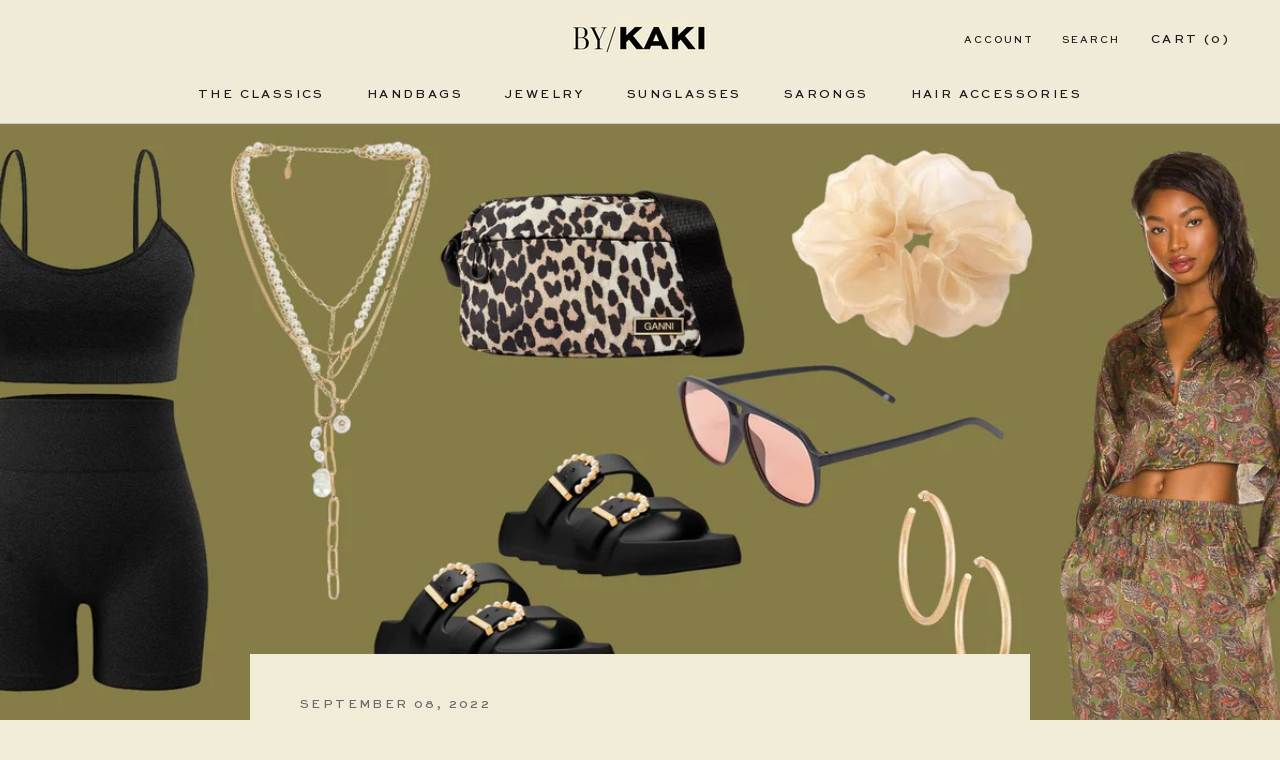

--- FILE ---
content_type: text/javascript
request_url: https://bykaki.us/cdn/shop/t/2/assets/custom.js?v=183944157590872491501634576877
body_size: -585
content:
//# sourceMappingURL=/cdn/shop/t/2/assets/custom.js.map?v=183944157590872491501634576877
